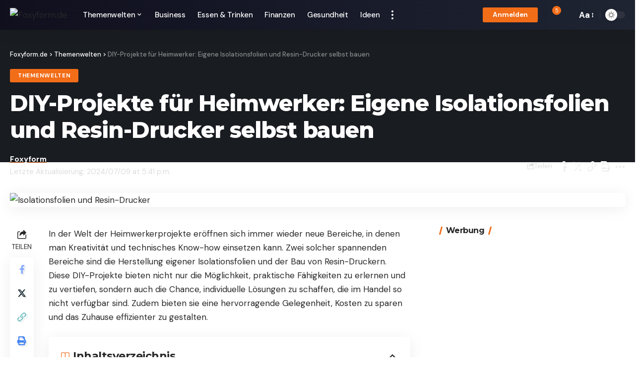

--- FILE ---
content_type: text/html; charset=utf-8
request_url: https://www.google.com/recaptcha/api2/aframe
body_size: 269
content:
<!DOCTYPE HTML><html><head><meta http-equiv="content-type" content="text/html; charset=UTF-8"></head><body><script nonce="MCHkBbmjEFx7hlHpVGW9rw">/** Anti-fraud and anti-abuse applications only. See google.com/recaptcha */ try{var clients={'sodar':'https://pagead2.googlesyndication.com/pagead/sodar?'};window.addEventListener("message",function(a){try{if(a.source===window.parent){var b=JSON.parse(a.data);var c=clients[b['id']];if(c){var d=document.createElement('img');d.src=c+b['params']+'&rc='+(localStorage.getItem("rc::a")?sessionStorage.getItem("rc::b"):"");window.document.body.appendChild(d);sessionStorage.setItem("rc::e",parseInt(sessionStorage.getItem("rc::e")||0)+1);localStorage.setItem("rc::h",'1768891024578');}}}catch(b){}});window.parent.postMessage("_grecaptcha_ready", "*");}catch(b){}</script></body></html>